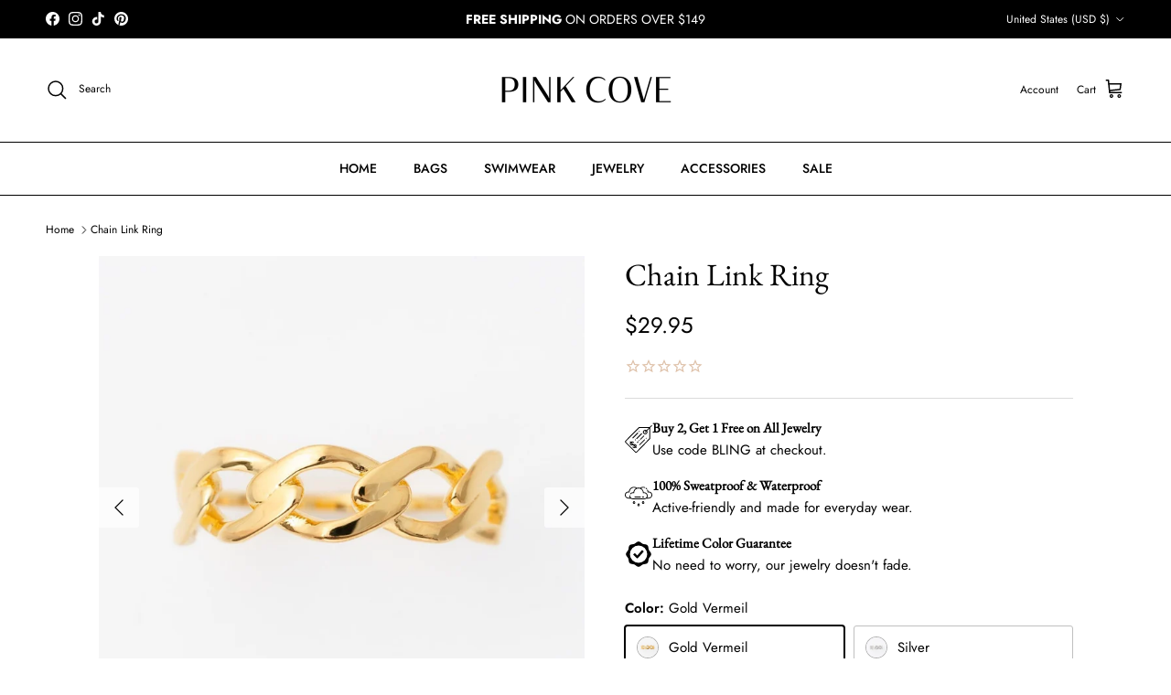

--- FILE ---
content_type: image/svg+xml
request_url: https://www.pinkcove.com/cdn/shop/files/rain-umbrella-svgrepo-com.svg?v=1759373630&width=90
body_size: 637
content:
<svg xml:space="preserve" viewBox="0 0 512 512" xmlns:xlink="http://www.w3.org/1999/xlink" xmlns="http://www.w3.org/2000/svg" id="Layer_1" version="1.1" width="800px" height="800px" fill="#000000">
<g>
	<g>
		<path d="M446.979,162.261c-3.154,0-6.296,0.228-9.403,0.681c-0.968-10.7-3.692-21.057-8.134-30.894
			c-1.728-3.827-6.23-5.528-10.059-3.802c-3.827,1.729-5.529,6.232-3.801,10.059c4.768,10.561,7.186,21.842,7.185,33.5
			c-0.006,0.154-0.01,0.31-0.011,0.465c-0.015,2.414,1.118,4.692,3.052,6.137c1.934,1.445,4.438,1.886,6.75,1.188
			c4.676-1.412,9.528-2.128,14.421-2.128c27.468,0,49.815,22.347,49.815,49.815c0,27.468-22.346,49.815-49.815,49.815H415.77
			c6.686-10.216,10.589-22.409,10.589-35.503c0-35.853-29.168-65.021-65.02-65.021c-3.156,0-6.3,0.229-9.409,0.682
			c-3.032-33.14-22.855-61.479-50.851-76.472c12.16-6.906,25.816-10.525,40.112-10.525c9.918,0,19.606,1.758,28.796,5.225
			c3.931,1.483,8.316-0.499,9.798-4.429c1.482-3.928-0.501-8.315-4.429-9.797c-10.911-4.118-22.406-6.205-34.165-6.205
			c-20.789,0-40.447,6.437-57.088,18.633c-9.032-2.795-18.615-4.321-28.553-4.321c-9.705,0-19.074,1.449-27.921,4.119
			c-16.583-12.069-36.144-18.431-56.82-18.431c-50.371,0-91.878,38.675-96.38,87.892c-3.108-0.453-6.252-0.682-9.409-0.682
			C29.168,162.261,0,191.43,0,227.282c0,35.853,29.168,65.021,65.02,65.021h44.11c11.139,8.944,25.267,14.312,40.631,14.312h211.578
			c15.364,0,29.491-5.368,40.631-14.312h45.009c35.853,0,65.021-29.168,65.021-65.021S482.832,162.261,446.979,162.261z
			 M361.341,291.409h-211.58c-27.468,0-49.814-22.347-49.814-49.815c0-4.2-3.404-7.603-7.603-7.603
			c-4.199,0-7.603,3.403-7.603,7.603c0,13.094,3.904,25.287,10.589,35.503H65.02c-27.468,0-49.814-22.347-49.814-49.815
			c0-27.468,22.346-49.815,49.814-49.815c4.895,0,9.747,0.716,14.422,2.128c2.309,0.698,4.815,0.258,6.75-1.188
			c1.933-1.446,3.066-3.724,3.051-6.137c-0.001-0.155-0.005-0.311-0.012-0.434c0-44.983,36.596-81.58,81.579-81.58
			c14.124,0,27.626,3.529,39.677,10.276c-28.242,14.926-48.268,43.398-51.316,76.723c-3.108-0.453-6.252-0.682-9.409-0.682
			c-20.508,0-40.049,9.849-52.273,26.346c-2.5,3.374-1.791,8.136,1.583,10.636c3.374,2.499,8.136,1.791,10.636-1.584
			c9.508-12.833,24.108-20.193,40.055-20.193c4.894,0,9.746,0.716,14.421,2.128c2.307,0.698,4.807,0.259,6.741-1.181
			c1.932-1.441,3.068-3.711,3.061-6.121c0-0.163-0.005-0.325-0.012-0.457c0-44.983,36.596-81.579,81.579-81.579
			s81.579,36.596,81.578,81.547c-0.006,0.155-0.01,0.31-0.011,0.466c-0.015,2.414,1.118,4.692,3.052,6.137
			c1.932,1.445,4.437,1.885,6.75,1.188c4.676-1.412,9.528-2.128,14.422-2.128c27.468,0,49.814,22.347,49.814,49.815
			S388.808,291.409,361.341,291.409z"></path>
	</g>
</g>
<g>
	<g>
		<path d="M414.547,108.698c-4.221-4.902-8.953-9.398-14.061-13.362c-3.317-2.575-8.093-1.972-10.668,1.344
			c-2.575,3.318-1.973,8.095,1.345,10.669c4.309,3.344,8.301,7.137,11.862,11.272c1.503,1.747,3.627,2.641,5.764,2.641
			c1.757,0,3.523-0.606,4.958-1.842C416.931,116.681,417.288,111.881,414.547,108.698z"></path>
	</g>
</g>
<g>
	<g>
		<path d="M177.261,339.479c-1.442-1.591-3.488-2.499-5.636-2.499s-4.194,0.908-5.636,2.499
			c-4.029,4.449-17.175,19.778-17.175,30.291c0,12.577,10.232,22.81,22.81,22.81s22.81-10.233,22.81-22.81
			C194.436,359.257,181.29,343.928,177.261,339.479z M171.625,377.374c-4.193,0-7.603-3.41-7.603-7.59
			c0.081-2.122,3.301-7.585,7.606-13.274c4.302,5.68,7.518,11.139,7.6,13.26C179.229,373.963,175.818,377.374,171.625,377.374z"></path>
	</g>
</g>
<g>
	<g>
		<path d="M347.641,339.479c-1.442-1.591-3.488-2.499-5.636-2.499c-2.147,0-4.194,0.908-5.636,2.499
			c-4.029,4.449-17.175,19.778-17.175,30.291c0,12.577,10.232,22.81,22.81,22.81s22.81-10.233,22.81-22.81
			C364.816,359.257,351.67,343.928,347.641,339.479z M342.007,377.374c-4.193,0-7.603-3.41-7.603-7.59
			c0.081-2.122,3.301-7.585,7.606-13.274c4.302,5.68,7.517,11.139,7.6,13.26C349.61,373.963,346.2,377.374,342.007,377.374z"></path>
	</g>
</g>
<g>
	<g>
		<path d="M262.452,383.848c-1.442-1.591-3.488-2.499-5.636-2.499c-2.147,0-4.194,0.908-5.636,2.499
			c-4.029,4.448-17.175,19.778-17.175,30.291c0,12.577,10.232,22.81,22.81,22.81c12.577,0,22.81-10.232,22.81-22.81
			C279.626,403.626,266.481,388.296,262.452,383.848z M256.816,421.742c-4.193,0-7.603-3.41-7.603-7.59
			c0.081-2.122,3.301-7.585,7.606-13.274c4.302,5.681,7.518,11.14,7.6,13.26C264.419,418.332,261.009,421.742,256.816,421.742z"></path>
	</g>
</g>
<g>
	<g>
		<path d="M291.284,256.654H186.016c-4.199,0-7.603,3.403-7.603,7.603s3.404,7.603,7.603,7.603h105.269
			c4.199,0,7.602-3.403,7.602-7.603S295.483,256.654,291.284,256.654z"></path>
	</g>
</g>
<g>
	<g>
		<path d="M351.099,256.654h-25.115c-4.199,0-7.603,3.403-7.603,7.603s3.404,7.603,7.603,7.603h25.115
			c4.199,0,7.603-3.403,7.603-7.603S355.298,256.654,351.099,256.654z"></path>
	</g>
</g>
</svg>

--- FILE ---
content_type: image/svg+xml
request_url: https://www.pinkcove.com/cdn/shop/files/price-tag-3-svgrepo-com.svg?v=1759295308&width=90
body_size: 479
content:
<svg xmlns:xlink="http://www.w3.org/1999/xlink" xmlns="http://www.w3.org/2000/svg" xml:space="preserve" version="1.1" id="Capa_1" viewBox="0 0 59.998 59.998" height="800px" width="800px" fill="#000000">

<g>

<path d="M59.206,0.293c-0.391-0.391-1.023-0.391-1.414,0L54.085,4H30.802L1.532,33.511c-0.666,0.666-1.033,1.553-1.033,2.495   s0.367,1.829,1.033,2.495l20.466,20.466c0.687,0.687,1.588,1.031,2.491,1.031c0.907,0,1.814-0.347,2.509-1.041l28.501-29.271V5.414   l3.707-3.707C59.597,1.316,59.597,0.684,59.206,0.293z M53.499,28.874L25.574,57.553c-0.596,0.596-1.566,0.596-2.162,0   L2.946,37.087c-0.596-0.596-0.596-1.566,0.003-2.165L31.636,6h20.449l-4.833,4.833C46.461,10.309,45.516,10,44.499,10   c-2.757,0-5,2.243-5,5s2.243,5,5,5s5-2.243,5-5c0-1.017-0.309-1.962-0.833-2.753l4.833-4.833V28.874z M47.499,15   c0,1.654-1.346,3-3,3s-3-1.346-3-3s1.346-3,3-3c0.462,0,0.894,0.114,1.285,0.301l-1.992,1.992c-0.391,0.391-0.391,1.023,0,1.414   C43.987,15.902,44.243,16,44.499,16s0.512-0.098,0.707-0.293l1.992-1.992C47.386,14.106,47.499,14.538,47.499,15z"></path>

<path d="M42.246,31.281L31.64,41.888c-0.391,0.391-0.391,1.023,0,1.414c0.195,0.195,0.451,0.293,0.707,0.293   s0.512-0.098,0.707-0.293L43.66,32.695c0.391-0.391,0.391-1.023,0-1.414S42.637,30.891,42.246,31.281z"></path>

<path d="M45.779,27.74c-0.181,0.189-0.29,0.449-0.29,0.71c0,0.27,0.109,0.529,0.29,0.71c0.189,0.189,0.449,0.29,0.71,0.29   c0.26,0,0.52-0.101,0.699-0.29c0.19-0.181,0.301-0.44,0.301-0.71c0-0.261-0.11-0.521-0.301-0.71   C46.818,27.37,46.159,27.37,45.779,27.74z"></path>

<path d="M37.296,19.26c0.391-0.391,0.391-1.023,0-1.414c-0.391-0.391-1.023-0.391-1.414,0L25.275,28.453   c-0.391,0.391-0.391,1.023,0,1.414c0.195,0.195,0.451,0.293,0.707,0.293s0.512-0.098,0.707-0.293L37.296,19.26z"></path>

<path d="M33.761,31.281c0.195,0.195,0.451,0.293,0.707,0.293s0.512-0.098,0.707-0.293l7.071-7.071c0.391-0.391,0.391-1.023,0-1.414   s-1.023-0.391-1.414,0l-7.071,7.071C33.37,30.258,33.37,30.891,33.761,31.281z"></path>

<path d="M28.104,35.523l-1.414,1.414c-0.391,0.391-0.391,1.023,0,1.414c0.195,0.195,0.451,0.293,0.707,0.293   s0.512-0.098,0.707-0.293l1.414-1.414c0.391-0.391,0.391-1.023,0-1.414S28.494,35.133,28.104,35.523z"></path>

<path d="M17.497,28.745c0.256,0,0.512-0.098,0.707-0.293l10.606-10.606c0.391-0.391,0.391-1.023,0-1.414s-1.023-0.391-1.414,0   L16.79,27.038c-0.391,0.391-0.391,1.023,0,1.414C16.985,28.647,17.241,28.745,17.497,28.745z"></path>

<path d="M31.639,14.6c0.26,0,0.521-0.1,0.71-0.29c0.181-0.189,0.29-0.439,0.29-0.71c0-0.26-0.109-0.52-0.3-0.71   c-0.37-0.37-1.03-0.37-1.41,0.01c-0.18,0.181-0.29,0.44-0.29,0.7s0.11,0.521,0.29,0.71C31.119,14.5,31.379,14.6,31.639,14.6z"></path>

<path d="M22.449,31.28c-0.19,0.189-0.29,0.439-0.29,0.71c0,0.27,0.1,0.52,0.29,0.699c0.18,0.19,0.439,0.301,0.71,0.301   c0.26,0,0.52-0.11,0.699-0.29c0.19-0.19,0.301-0.45,0.301-0.71c0-0.261-0.11-0.521-0.301-0.71   C23.489,30.91,22.818,30.91,22.449,31.28z"></path>

<path d="M32.349,34.109c0.181-0.18,0.29-0.439,0.29-0.71c0-0.26-0.109-0.52-0.29-0.71c-0.38-0.37-1.04-0.37-1.42,0   c-0.18,0.19-0.29,0.45-0.29,0.71c0,0.271,0.11,0.521,0.29,0.71c0.19,0.19,0.45,0.29,0.71,0.29S32.159,34.3,32.349,34.109z"></path>

<path d="M24.651,47.627c0.615-0.929,0.909-2.041,0.814-3.172c-0.078-0.944-0.533-1.797-1.28-2.403   c-0.765-0.619-1.769-0.903-2.738-0.781l-2.802,0.35l-3.846-3.846c1.114-0.529,2.485-0.344,3.406,0.577   c0.391,0.391,1.023,0.391,1.414,0s0.391-1.023,0-1.414c-1.707-1.707-4.352-1.918-6.293-0.635l-0.779-0.779   c-0.391-0.391-1.023-0.391-1.414,0s-0.391,1.023,0,1.414l0.781,0.781c-0.614,0.928-0.908,2.041-0.813,3.172   c0.078,0.943,0.533,1.797,1.279,2.402c0.765,0.619,1.763,0.904,2.739,0.783l2.802-0.35l3.836,3.836   c-1.111,0.501-2.51,0.318-3.396-0.568c-0.391-0.391-1.023-0.391-1.414,0c-0.391,0.39-0.391,1.023,0,1.414   c0.943,0.944,2.199,1.465,3.535,1.465c0.996,0,1.946-0.291,2.757-0.829l0.622,0.622c0.195,0.195,0.451,0.293,0.707,0.293   s0.512-0.098,0.707-0.293c0.391-0.391,0.391-1.023,0-1.414L24.651,47.627z M14.871,42.092c-0.438,0.054-0.889-0.072-1.231-0.352   c-0.319-0.26-0.514-0.62-0.547-1.016c-0.044-0.536,0.07-1.059,0.295-1.532l2.742,2.742L14.871,42.092z M21.695,43.255   c0.433-0.059,0.886,0.072,1.229,0.351c0.32,0.26,0.515,0.62,0.548,1.016c0.044,0.536-0.07,1.059-0.296,1.532l-2.741-2.741   L21.695,43.255z"></path>

</g>

<g></g>

<g></g>

<g></g>

<g></g>

<g></g>

<g></g>

<g></g>

<g></g>

<g></g>

<g></g>

<g></g>

<g></g>

<g></g>

<g></g>

<g></g>

</svg>